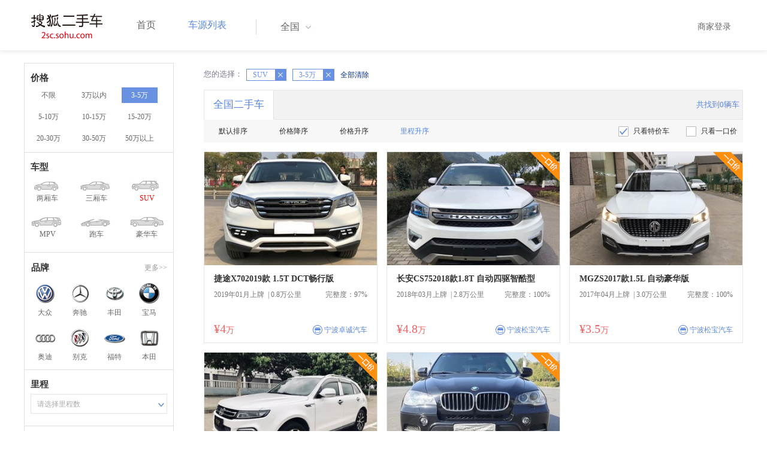

--- FILE ---
content_type: text/html;charset=UTF-8
request_url: http://2sc.sohu.com/buycar/a8b2c0d0e0f0g0h4j0k0m0n2/
body_size: 36781
content:
<!DOCTYPE html PUBLIC "-//W3C//DTD XHTML 1.0 Transitional//EN"
        "http://www.w3.org/TR/xhtml1/DTD/xhtml1-transitional.dtd">
<html lang="zh">
<head>
    <meta http-equiv="Content-Type" content="text/html; charset=UTF-8">
    <meta charset="UTF-8">
    <meta http-equiv="X-UA-Compatible" content="IE=edge">
    <meta name="viewport" content="width=device-width, initial-scale=1">
    <title>【二手车报价|二手车价格】_搜狐二手车,诚信有保障!</title>
    <meta name="keywords" content="二手车价格,二手车报价,搜狐二手车"/>
    <meta name="description" content="搜狐二手车报价频道是中国最具人气和影响力的门户二手车报价网站,为您提供最专业的二手车报价,二手车价格信息。想了解二手车行情,就上搜狐二手车！"/>
    <link rel="shortcut icon" type="image/x-icon" href="/favicon.ico">
    <link rel="stylesheet" type="text/css"
          href="//m3.auto.itc.cn/car/theme/2sc/20150302/style/buycar/buycar-boots201505250947.css"/>
    <link rel="stylesheet" type="text/css"
          href="//m3.auto.itc.cn/car/theme/2sc/20150302/style/buycar/new-list20240104.css">
    <script type="text/javascript" src="//m3.auto.itc.cn/car/theme/2sc/20150302/js/jquery-1.11.2.js"></script>
    <script type="text/javascript">

</script>
</head>
<body class="body">
<!-- 导航栏 -->
<link rel="stylesheet" type="text/css" href="//m3.auto.itc.cn/car/theme/2sc/20150302/style/header170418.css"/>
<style>
    /**add 2015.7.14**/
    html,
    body {
        font-family: 'Microsoft YaHei', Tahoma, Verdana;
    }

    .yy_subwrap .lk2 {
        right: 160px;
    }

    .yy_subwrap {
        margin-top: 40px;
    }

    /**add 2015.7.14**/
</style>
<script>
    var pp = '-1';
    var ccc = '';
    var cityCode = '';
    var referid = '';
</script>

<!-- 导航栏 -->
<div class="navbar-wrapper">
    <div class="container">
        <nav class="navbar navbar-inverse navbar-static-top" role="navigation">
            <div class="container">
                <div class="navbar-header">
                    <h1 class="navbar-brand"><a href="/"><img
                                    src="//m3.auto.itc.cn/car/theme/2sc/20150302/images/logo.png" alt="搜狐二手车"></a></h1>
                </div>
                <div id="navbar">
                    <ul class="nav navbar-nav" role="menu">
                        <li >
                            <a href="/">首页</a>
                        </li>
                        <li class="active">
                            <a href="/buycar/">车源列表</a>
                        </li>
                    </ul>
                    <div class="city">
                        <div id="city-box" class="clearfix">
                            <span id="J_city_show" class="J_city">全国</span><i class="J_city"></i>
                        </div>
                        <div id="city-select-box" class="city-open">
                            <div class="city-wrap clearfix">
                                <div class="area-box" id="areabox">
                                    <div class="hot-city">

                                    </div>
                                    <div class="area-city">

                                    </div>
                                    <div style="display:none;" class="city-box"></div>
                                </div>
                            </div>
                        </div>
                    </div>
                    <div class="userview">
                        <div class="user">
                            <p>&nbsp;&nbsp;

                                <a href="https://2sc.sohu.com/ctb/" target="_blank">商家登录</a></p>
                        </div>

                    </div>
                </div>
            </div>

        </nav>
    </div>
</div>
<!--页面主体部分开始-->
<div id="listContain" class="wrap clearfix">
    <div id="list_wrap" class="wrap clearfix">
        <div class="navContainer">
            <div class="list_nav_contain">
                <div class="list_nav clearfix" style="">
                    <!-- 价格选择开始-->
                    <div class="list_nav_wrap nav_price toggle-nav" click_type="sale-prices">
                        <h1 class="list_nav_title ">
                            <label>价格</label>
                        </h1>

                        <div class="price-sc clearfix lab_block">
                            <a class="price-range "
                               href="/buycar/a8b0c0d0e0f0g0h4j0k0m0n2/" title="不限">不限</a>
                            <a class="price-range "
                               href="/buycar/a8b1c0d0e0f0g0h4j0k0m0n2/" title="3万以内">3万以内</a>
                            <a class="price-range cur"
                               href="/buycar/a8b2c0d0e0f0g0h4j0k0m0n2/" title="3-5万">3-5万</a>
                            <a class="price-range "
                               href="/buycar/a8b3c0d0e0f0g0h4j0k0m0n2/" title="5-10万">5-10万</a>
                            <a class="price-range "
                               href="/buycar/a8b4c0d0e0f0g0h4j0k0m0n2/" title="10-15万">10-15万</a>
                            <a class="price-range "
                               href="/buycar/a8b5c0d0e0f0g0h4j0k0m0n2/" title="15-20万">15-20万</a>
                            <a class="price-range "
                               href="/buycar/a8b8c0d0e0f0g0h4j0k0m0n2/" title="20-30万">20-30万</a>
                            <a class="price-range "
                               href="/buycar/a8b9c0d0e0f0g0h4j0k0m0n2/" title="30-50万">30-50万</a>
                            <a class="price-range "
                               href="/buycar/a8b7c0d0e0f0g0h4j0k0m0n2/" title="50万以上">50万以上</a>
                        </div>
                    </div>
                    <!--价格选择结束-->
                    <!--级别选择开始-->
                    <div class="list_nav_wrap nav_type toggle-nav nav-model" click_type="sale-models">
                        <h1 class="list_nav_title">
                            <label>车型</label>
                        </h1>
                        <style type="text/css">
                            .car-modal-name.cur {
                                color: red;
                            }
                        </style>
                        <ul class="clearfix">
                            <li>
                                <a class="" href="/buycar/a1b2c0d0e0f0g0h4j0k0m0n2/">
                                    <div class="car-modal-img model-threebox"></div>
                                    <span class="car-modal-name ">两厢车</span>
                                </a>
                            </li>
                            <li>
                                <a class="" href="/buycar/a2b2c0d0e0f0g0h4j0k0m0n2/">
                                    <div class="car-modal-img model-doublebox"></div>
                                    <span class="car-modal-name ">三厢车</span>
                                </a>
                            </li>

                            <li>
                                <a class="" href="/buycar/a8b2c0d0e0f0g0h4j0k0m0n2/">
                                    <div class="car-modal-img model-mpv" style=""></div>
                                    <span class="car-modal-name cur">SUV</span>
                                </a>
                            </li>
                            <li>
                                <a class="" href="/buycar/a7b2c0d0e0f0g0h4j0k0m0n2/">
                                    <div class="car-modal-img model-suv"></div>
                                    <span class="car-modal-name ">MPV</span>
                                </a>
                            </li>

                            <li>
                                <a class="" href="/buycar/a13b2c0d0e0f0g0h4j0k0m0n2/">
                                    <div class="car-modal-img model-sportscar"></div>
                                    <span class="car-modal-name ">跑车</span>
                                </a>
                            </li>

                            <li>
                                <a class="" href="/buycar/a6b2c0d0e0f0g0h4j0k0m0n2/">
                                    <div class="car-modal-img model-luxurycar"></div>
                                    <span class="car-modal-name ">豪华车</span>
                                </a>
                            </li>
                        </ul>
                    </div>
                    <!--级别选择结束-->

                    <!--品牌选择开始-->
                    <div class="list_nav_wrap nav_brand" id="brand-select">
                        <h1 class="list_nav_title clearfix">
                            <label>品牌</label>
                            <a id="brand_more_button" class="nav_list_more" href="javascript:void(0);" style="">更多&gt;&gt;</a>
                        </h1>
                        <ul id="brand-recomment" class="clearfix findall" click_type="sale-brands">
                            <li><a href="/brand_197/a8b2c0d0e0f0g0h4j0k0m0n2/"><img width="35px"
                                                           height="35px"
                                                           src="//m3.auto.itc.cn/car/theme/2sc/20150302/images/Volkswagen.png"
                                                           title="大众"/></a>大众
                            </li>
                            <li><a href="/brand_145/a8b2c0d0e0f0g0h4j0k0m0n2/"><img width="35px"
                                                           height="35px"
                                                           src="//m3.auto.itc.cn/car/theme/2sc/20150302/images/Mercedes1.png"
                                                           title="奔驰"/></a>奔驰
                            </li>
                            <li><a href="/brand_199/a8b2c0d0e0f0g0h4j0k0m0n2/"><img width="35px"
                                                           height="35px"
                                                           src="//m3.auto.itc.cn/car/theme/2sc/20150302/images/Toyota.png"
                                                           title="丰田"/></a>丰田
                            </li>
                            <li><a href="/brand_201/a8b2c0d0e0f0g0h4j0k0m0n2/"><img width="35px"
                                                           height="35px"
                                                           src="//m3.auto.itc.cn/car/theme/2sc/20150302/images/bmw.png"
                                                           title="宝马"/></a>宝马
                            </li>
                            <li><a href="/brand_191/a8b2c0d0e0f0g0h4j0k0m0n2/"><img width="35px"
                                                           height="35px"
                                                           src="//m3.auto.itc.cn/car/theme/2sc/20150302/images/Audi.png"
                                                           title="奥迪"/></a>奥迪
                            </li>
                            <li><a href="/brand_170/a8b2c0d0e0f0g0h4j0k0m0n2/"><img width="35px"
                                                           height="35px"
                                                           src="//m3.auto.itc.cn/car/theme/2sc/20150302/images/Buick.png"
                                                           title="别克"/></a>别克
                            </li>
                            <li><a href="/brand_184/a8b2c0d0e0f0g0h4j0k0m0n2/"><img width="35px"
                                                           height="35px"
                                                           src="//m3.auto.itc.cn/car/theme/2sc/20150302/images/Ford.png"
                                                           title="福特"/></a>福特
                            </li>
                            <li><a href="/brand_214/a8b2c0d0e0f0g0h4j0k0m0n2/"><img width="35px"
                                                           height="35px"
                                                           src="//m3.auto.itc.cn/car/theme/2sc/20150302/images/Honda.png"
                                                           title="本田"/></a>本田
                            </li>

                        </ul>

                        <!--品牌选择结束-->
                        <div id="brand_more" class="brand-more-div" style="display:none;">
                            <dl class="brand-list" style="display:list-item;list-style:none;" id="brand_more_list">
                            </dl>
                        </div>
                    </div>

                    <!--车系选择开始-->


                    <!--里程选择开始-->
                    <div class="list_nav_wrap nav_dis toggle-nav">
                        <h1 class="list_nav_title"><label>里程</label></h1>

                        <div class="sc-option" id="mileage_option">
                            <div class="sc-option-hd">
                                <div class="sc-option-content">
                                                请选择里程数
                                </div>
                            </div>
                            <ul style="top: 25px;" class="sc-option-list" id="mileage_option_list">
                                <li>
                                    <a href="/buycar/a8b2c0d0e0f0g0h4j0k0m0n2/"> 不限 </a>
                                </li>
                                <li>
                                    <a href="/buycar/a8b2c1d0e0f0g0h4j0k0m0n2/"> 1万公里以内 </a>
                                </li>
                                <li>
                                    <a href="/buycar/a8b2c2d0e0f0g0h4j0k0m0n2/"> 1-3万公里 </a>
                                </li>
                                <li>
                                    <a href="/buycar/a8b2c3d0e0f0g0h4j0k0m0n2/"> 3-6万公里 </a>
                                </li>
                                <li>
                                    <a href="/buycar/a8b2c4d0e0f0g0h4j0k0m0n2/"> 6-10万公里 </a>
                                </li>
                                <li>
                                    <a href="/buycar/a8b2c5d0e0f0g0h4j0k0m0n2/"> 10万公里以上 </a>
                                </li>
                            </ul>
                        </div>
                    </div>
                    <!--里程选择结束-->

                    <!--车龄选择开始-->
                    <div class="list_nav_wrap nav_dis toggle-nav" click_type="sale-mileages"
                         style="display: block;"
                    >
                        <h1 class="list_nav_title">
                            <label>车龄</label>
                        </h1>

                        <div class="lab_block">
                            <a href="/buycar/a8b2c0d0e0f0g0h4j0k0m0n2/"
                               class="cur">不限</a>
                            <a href="/buycar/a8b2c0d1e0f0g0h4j0k0m0n2/"
                               > 1年以内 </a>
                            <a href="/buycar/a8b2c0d2e0f0g0h4j0k0m0n2/"
                               > 1-3年 </a>
                            <a href="/buycar/a8b2c0d3e0f0g0h4j0k0m0n2/"
                               > 3-5年 </a>
                            <a href="/buycar/a8b2c0d4e0f0g0h4j0k0m0n2/"
                               > 5-8年 </a>
                            <a href="/buycar/a8b2c0d5e0f0g0h4j0k0m0n2/"
                               > 8年以上</a>
                        </div>
                    </div>
                    <!--车龄选择结束-->
                    <!--排量 选择开始-->
                    <div class="list_nav_wrap nav_dis toggle-nav"
                         style="display: none;"
                         style="display: block;"
                    >
                        <h1 class="list_nav_title">
                            <label>排量</label>
                        </h1>

                        <div class="lab_block">
                            <a href="/buycar/a8b2c0d0e0f0g0h4j0k0m0n2/"
                               class="cur"> 不限 </a>
                            <a href="/buycar/a8b2c0d0e1f0g0h4j0k0m0n2/"
                               >1.0以下</a>
                            <a href="/buycar/a8b2c0d0e2f0g0h4j0k0m0n2/"
                               >1.0-1.6L</a>
                            <a href="/buycar/a8b2c0d0e3f0g0h4j0k0m0n2/"
                               >1.6-2.0L</a>
                            <a href="/buycar/a8b2c0d0e4f0g0h4j0k0m0n2/"
                               >2.0-2.6L</a>
                            <a href="/buycar/a8b2c0d0e5f0g0h4j0k0m0n2/"
                               >2.6L以上</a></div>
                    </div>
                    <!--排量选择结束-->
                    <!-- 选择开始-->
                    <div class="list_nav_wrap nav_dis toggle-nav"
                         style="display: none;"
                         style="display: block;"
                    >
                        <h1 class="list_nav_title">
                            <label>变速箱</label>
                        </h1>

                        <div class="lab_block">
                            <a href="/buycar/a8b2c0d0e0f0g0h4j0k0m0n2/"
                               class="cur"> 不限 </a>
                            <a href="/buycar/a8b2c0d0e0f1g0h4j0k0m0n2/"
                               >自动</a>
                            <a href="/buycar/a8b2c0d0e0f2g0h4j0k0m0n2/"
                               >手动</a>
                        </div>
                    </div>
                    <!--选择结束-->
                    <a href="javascript:void(0)" class="nav_close">高级筛选</a>
                </div>
            </div>
        </div>

        <!--车源显示主体部分开始-->
        <div class="list_main" click_type="sale-list">

            <!--已选择关键词开始-->
            <div class="car-nav select-center-filter" style="border:0px;background-color:white; margin-top:10px;">
                <dl class="item-filter filter-selected">
                    <dt class="filter-name" style="font-weight:normal;color:#7b7b8f;font-size:13px;">
                        您的选择：&nbsp;&nbsp;
                    </dt>
                    <dd class="filter-items">
                        <div>
                            <!-- 选择条件展示开始-->
                            <span id="searchSelected">
                              <!--地区城市选择-->
                              <!--品牌、车型选择-->
                                <!--车型选择-->
                                    <span class="link-remove">
                                            SUV
                                        <a href="/buycar/a0b2c0d0e0f0g0h4j0k0m0n2/"><i
                                                    class="remove">X</i></a></span>


                                <!-- 价格选择 -->
                                    <span class="link-remove">
                                        3-5万
                                        <a href="/buycar/a8b0c0d0e0f0g0h4j0k0m0n2/"><i
                                                    class="remove">X</i></a></span>

                                <!--使用年限选择-->

                                <!--里程选择-->
                                <!--排量选择-->

                                <!--变速箱选择-->

              </span> <a href="/buycar/"><span>全部清除</span></a>
                            <!-- 选择条件展示结束-->
                        </div>
                    </dd>
                </dl>
            </div>
            <!--已选择关键词结束-->

            <div class="car-nav box">
                <div class="hd">
                    <a class="menuOn" href="/buycar/">全国二手车</a>
                    <div class="totalCarsNum">
                        <span>共找到0辆车</span>
                    </div>
                </div>

                <div class="sort-filter-div">
                    <div class="r">
                        <a class="ceked" href="/buycar/a8b2c0d0e0f0g0h4j0k0m0n0/">
                            只看特价车</a>
                        <a href="/buycar/a8b2c0d0e0f0g0h4j0k0m0n1/">
                            只看一口价</a>
                    </div>
                    <a class="sort-filter" href="/buycar/a8b2c0d0e0f0g0h0j0k0m0n2/"> <span
                                class="soft-filter-title ">默认排序</span> </a>
                    <a class="sort-filter" href="/buycar/a8b2c0d0e0f0g0h1j0k0m0n2/"> <span
                                class="soft-filter-title ">价格降序</span> </a>
                    <a class="sort-filter" href="/buycar/a8b2c0d0e0f0g0h2j0k0m0n2/"> <span
                                class="soft-filter-title ">价格升序</span> </a>
                    <a class="sort-filter" href="/buycar/a8b2c0d0e0f0g0h4j0k0m0n2/"> <span
                                class="soft-filter-title current">里程升序</span> </a>
                </div>

                <div class="card-box clearfix car-wrap ">
                    <div class="carShow">
                        <!--list main begin-->
                                <div class="carsItem carItem">
                                    <a class="carImg" target="_blank" href="/buycar/carinfo_sohu_6531838.shtml">
                                        <img width="325px" height="215px" title="捷途X702019款 1.5T DCT畅行版"
                                             src="//590233ee4fbb3.cdn.sohucs.com/auto/1-auto440765310152104301589011739980_z320x210"
                                             style="display: inline;">
                                    </a>
                                    <a class="car-link" target="_blank" href="/buycar/carinfo_sohu_6531838.shtml">
                                        捷途X702019款 1.5T DCT畅行版
                                    </a>

                                    <div class="car-info">
                                        <p><span class="r">完整度：97%</span>
                                            2019年01月上牌
                                            &nbsp;|&nbsp;0.8万公里
                                        </p>
                                    </div>

                                    <div class="Carprice">
                                        <span class="rmb-symbol"><em>&yen;4</em>万</span>
                                        <span class="car-info-dealer">

                            <span class="info-item-type">商</span> 宁波卓诚汽车

                </span>
                                    </div>

                                </div>
                                <div class="carsItem carItem">
                                        <span class="price_one">一口价</span>
                                    <a class="carImg" target="_blank" href="/buycar/carinfo_sohu_6582688.shtml">
                                        <img width="325px" height="215px" title="长安CS752018款1.8T 自动四驱智酷型"
                                             src="//590233ee4fbb3.cdn.sohucs.com/auto/1-auto8756715-1430591991594871997057_z320x210"
                                             style="display: inline;">
                                    </a>
                                    <a class="car-link" target="_blank" href="/buycar/carinfo_sohu_6582688.shtml">
                                        长安CS752018款1.8T 自动四驱智酷型
                                    </a>

                                    <div class="car-info">
                                        <p><span class="r">完整度：100%</span>
                                            2018年03月上牌
                                            &nbsp;|&nbsp;2.8万公里
                                        </p>
                                    </div>

                                    <div class="Carprice">
                                        <span class="rmb-symbol"><em>&yen;4.8</em>万</span>
                                        <span class="car-info-dealer">

                            <span class="info-item-type">商</span> 宁波松宝汽车

                </span>
                                    </div>

                                </div>
                                <div class="carsItem carItem">
                                        <span class="price_one">一口价</span>
                                    <a class="carImg" target="_blank" href="/buycar/carinfo_sohu_6582682.shtml">
                                        <img width="325px" height="215px" title="MGZS2017款1.5L 自动豪华版"
                                             src="//590233ee4fbb3.cdn.sohucs.com/auto/1-auto61277987617776971594871366449_z320x210"
                                             style="display: inline;">
                                    </a>
                                    <a class="car-link" target="_blank" href="/buycar/carinfo_sohu_6582682.shtml">
                                        MGZS2017款1.5L 自动豪华版
                                    </a>

                                    <div class="car-info">
                                        <p><span class="r">完整度：100%</span>
                                            2017年04月上牌
                                            &nbsp;|&nbsp;3.0万公里
                                        </p>
                                    </div>

                                    <div class="Carprice">
                                        <span class="rmb-symbol"><em>&yen;3.5</em>万</span>
                                        <span class="car-info-dealer">

                            <span class="info-item-type">商</span> 宁波松宝汽车

                </span>
                                    </div>

                                </div>
                                <div class="carsItem carItem">
                                        <span class="price_one">一口价</span>
                                    <a class="carImg" target="_blank" href="/buycar/carinfo_sohu_6582689.shtml">
                                        <img width="325px" height="215px" title="众泰T6002016款2.0T 自动旗舰型"
                                             src="//590233ee4fbb3.cdn.sohucs.com/auto/1-auto6279005-14525752351594872059533_z320x210"
                                             style="display: inline;">
                                    </a>
                                    <a class="car-link" target="_blank" href="/buycar/carinfo_sohu_6582689.shtml">
                                        众泰T6002016款2.0T 自动旗舰型
                                    </a>

                                    <div class="car-info">
                                        <p><span class="r">完整度：97%</span>
                                            2016年04月上牌
                                            &nbsp;|&nbsp;4.0万公里
                                        </p>
                                    </div>

                                    <div class="Carprice">
                                        <span class="rmb-symbol"><em>&yen;3.58</em>万</span>
                                        <span class="car-info-dealer">

                            <span class="info-item-type">商</span> 宁波松宝汽车

                </span>
                                    </div>

                                </div>
                                <div class="carsItem carItem">
                                        <span class="price_one">一口价</span>
                                    <a class="carImg" target="_blank" href="/buycar/carinfo_sohu_6582629.shtml">
                                        <img width="325px" height="215px" title="宝马X52006款3.0i"
                                             src="//590233ee4fbb3.cdn.sohucs.com/auto/1-auto9547236-19484649311594868515210_z320x210"
                                             style="display: inline;">
                                    </a>
                                    <a class="car-link" target="_blank" href="/buycar/carinfo_sohu_6582629.shtml">
                                        宝马X52006款3.0i
                                    </a>

                                    <div class="car-info">
                                        <p><span class="r">完整度：100%</span>
                                            2006年03月上牌
                                            &nbsp;|&nbsp;13.0万公里
                                        </p>
                                    </div>

                                    <div class="Carprice">
                                        <span class="rmb-symbol"><em>&yen;4</em>万</span>
                                        <span class="car-info-dealer">

                            <span class="info-item-type">商</span> 宁波松宝汽车

                </span>
                                    </div>

                                </div>

                        <!--list main end-->
                    </div>

                    <!--分页开始-->
                    <div class="list-pager" style="clear:both;">
                            <div class="nodatetip"><p>抱歉根据您的搜索条件没有搜索到车源，您可以放宽您的条件重新搜索。</div>
                    </div>
                </div>
            </div>
        </div>
    </div>

<link rel="stylesheet" type="text/css" href="//m3.auto.itc.cn/car/theme/2sc/20150302/style/foot.css"/>
<div class="footer">


    <div class="container">
        <div class="linktitle"><span>友情链接</span></div>

        <div class="links">
            <ul class="link">
                <li><a href="http://auto.sohu.com/" target=_blank>搜狐汽车</a></li>
                <li><a href="http://www.niuche.com/" target="_blank">牛车网</a></li>
                <li><a href="http://www.vin114.net/" target=_blank>力洋VIN识别</a></li>
                <li><a href="http://www.jxedt.com/" target="_blank">驾校一点通</a></li>

            </ul>
            <ul class="link">
                <li><a href="http://www.qc188.com/" target=_blank>汽车江湖网</a></li>
                <li><a href="http://www.zyue.com/" target=_blank>众悦学车网</a></li>
                <li><a href="http://www.auto18.com/" target=_blank>中国汽车交易网</a></li>
                <li><a href="http://beijing.liebiao.com/ershouche/" target="_blank">列表网</a></li>
            </ul>
            <ul class="link">

                <li><a href="http://www.gaibar.com/" target="_blank">改吧汽车改装网</a></li>
                <li><a href="http://www.carjob.com.cn/" target=_blank>汽车人才网</a></li>
                <li><a href="http://www.ddc.net.cn/" target=_blank>电动汽车</a></li>
                <li><a href="http://www.cnpickups.com/" target=_blank>皮卡网</a></li>

            </ul>
            <ul class="link">
                <li><a href="http://www.kuparts.com/" target="_blank">酷配网</a></li>
                <li><a href="http://www.ocar.tv/" target="_blank">改装网</a></li>
                <li><a href="http://www.ln2car.com/" target=_blank>辽宁二手车网</a></li>
                <li><a href="http://auto.poco.cn/" target=_blank>POCO汽车网</a></li>
            </ul>
            <ul class="link">

                <li><a href="http://www.che300.com/" target="_blank">车300</a></li>
                <li><a href="http://www.16888.com/" target=_blank>车主之家</a></li>
                <li><a href="http://www.12365auto.com/" target=_blank>车质网</a></li>
                <li><a href="http://www.evtimes.cn/" target=_blank>电动车时代网</a></li>

            </ul>
            <ul class="link">

                <li><a href="http://2sc.sohu.com/sell/" target="_blank">我要卖车</a></li>
                <li><a href="http://www.chexun.com/" target=_blank>车讯网</a></li>
                <li><a href="http://www.chevip.com/" target=_blank>车唯网</a></li>
                <li><a href="http://www.zuzuche.com/" target=_blank>租车</a></li>

            </ul>
            <ul class="link">
                <li><a href="http://www.jingzhengu.com/" target="_blank">精真估</a></li>
                <li><a href="http://www.weizhang.cn/" target=_blank>驾驶证扣分查询</a></li>
                <li><a href="http://www.mycar168.com/" target=_blank>汽车大世界</a></li>


            </ul>
        </div>

    </div>



</div>
<div class="footer">
    <div class="container"><hr style="border-top: 1px solid #646464; width: 1200px;">

        <div class="foot-wrapper">

                <div class="relation"><span>合作伙伴</span></div>
                <a href="http://www.cada.cn/" target="_blank"><img src="//m3.auto.itc.cn/car/theme/2sc/20150302/images/xiehui_logo.png" alt="中国汽车流通协会"></a>
                <a href="http://xing.cada.cn/" target="_blank"><img src="http://i0.itc.cn/20180111/36fe_ae87bb0a_d32e_1be0_f2fd_5acb77bacc6b_1.jpg" alt="行认证"></a>
                <a href="http://www.cadcc.com.cn/" target="_blank"><img src="http://i0.itc.cn/20180110/36fe_dff4cf38_ad51_9d10_1544_85f3db4adb17_1.jpg" alt="全国工商联"></a>
        </div>


    </div>
</div>

<div id="footer">
    <hr style="border-top: 1px solid #646464; width: 1200px; margin-top: 0px;">
    <div class="usedCar-footer">
        <a href="//pinyin.sogou.com/" target="_blank" rel="nofollow">搜狗输入法</a>
        - <a href="//pay.sohu.com/" target="_blank" rel="nofollow">支付中心</a>
        - <a href="//hr.sohu.com" target="_blank" rel="nofollow">搜狐招聘</a>
        - <a href="//ad.sohu.com/" target="_blank" rel="nofollow">广告服务</a>
        - <a href="//corp.sohu.com/s2006/contactus/" target="_blank" rel="nofollow">联系方式</a>
        - <a href="//m.sohu.com/xchannel/TURBd01EQXdNekky" target="_blank" rel="nofollow">保护隐私权</a>
        - <a href="//investors.sohu.com/" target="_blank" rel="nofollow">About SOHU</a>
        - <a href="//corp.sohu.com/indexcn.shtml" target="_blank" rel="nofollow">公司介绍</a>
        <br>Copyright <span class="fontArial">©</span>
        <script>
            document.write((new Date()).getFullYear())
        </script> Sohu.com Inc. All Rights Reserved. 搜狐公司
        <span class="unline"><a href="http://corp.sohu.com/s2007/copyright/" target="_blank" rel="nofollow">版权所有</a></span>
        <br>搜狐不良信息举报邮箱：<a href="mailto:jubao@contact.sohu.com">jubaosohu@sohu-inc.com</a>
    </div>
</div>
<div style="display:none;">
    <script type="text/javascript">
        function logout(){
            document.location.href="//passport.sohu.com/sso/logout_js.jsp?s="+(new Date()).getTime() + "&ru="+document.location.href;
        }
    </script>
    <script src="//js.sohu.com/pv.js"></script>
</div>
    <script>
        var _provinceId = '';
        var _cprovince = '';
        var _ccity = '';
        var _ccityEN = '';
        var type = '8';
        var _brandId = '';
        var _modelId = '';
        var mileage = '0';
        var price = '2';
        var pailiang = '0';
        var foldIndex = 4;
        var purl_province = "";
        var purl_city = "";
        var _provinceUrl = "";
        var _cityUrl = "/buycar/";
    </script>
    <script type="text/javascript" src="//m3.auto.itc.cn/car/theme/2sc/wap2015/js/pro_city1228_2.js"></script>
    <script type="text/javascript" src="//m3.auto.itc.cn/car/theme/2sc/20150302/js/jquery-ui.min.js"></script>
    <script type="text/javascript" src="//s.auto.itc.cn/pc-db/static/js/auto170117.js"></script>
    <script type="text/javascript" src="//s.auto.itc.cn/pc-db/static/js/base_new_v2.js"></script>
    <script type="text/javascript"
            src="//s.auto.itc.cn/pc-db/static/js/buycar/buy_car_v2.js"></script>
</body>

</html>


--- FILE ---
content_type: application/x-javascript
request_url: http://s.auto.itc.cn/pc-db/static/js/buycar/buy_car_v2.js
body_size: 6305
content:

var BUYCAR = {
    //关闭问题区域
    "close_questdiv":function (){
        $("#question_div").slideUp(500);
        $("#hotSelect").show();
        return;
    },

    //提交问题区域
    "submit_questdiv":function (){
        var quest_1 = $("#quest_1").val();
        var quest_2 = $("#quest_2").val();
        var quest_3 = $("#quest_3").val();
        var quest_4 = $("#quest_4").val();
        var link = cityLink+"/auto2-q"+quest_1+quest_2+quest_3+quest_4+"/";
        window.location.href=link;
        return;
    },

    //展示品牌下拉区域 修改 2015.5.20
    "open_brandmore":function (){
        $("#brand_more").show();
        $("#model-select").hide();
        $("#brand-select").addClass("showcur");
    },
    //隐藏品牌下拉区域 修改 2015.5.20
    "close_brandmore":function (){
        $("#brand_more").hide();
        $("#model-select").show();
        $("#brand-select").removeClass("showcur");
    },

    //展示下拉框
    "display_option_select":function (id){
        var ids = "#"+id;
        $(ids).toggle();
    }



}
//左侧 导航收缩 add 2015.5.20
//$("#list_wrap .list_nav_wrap:gt(4)").hide();
$(".nav_close").click(function(){
    var otxt = $(this).text();
    if(otxt == '收起'){
        $(this).text("高级筛选");
        $("#list_wrap .list_nav_wrap:gt("+foldIndex+")").hide();
    }else{
        $(this).text("收起");
        $("#list_wrap .list_nav_wrap:gt("+foldIndex+")").show();
    }
});
//左侧 导航收缩 add 2015.5.20


//车系下拉框显示
$("#model_option").click(function (){
    BUYCAR.display_option_select("model_option_list");
});

//里程下拉框显示
$("#mileage_option").click(function (){
    BUYCAR.display_option_select("mileage_option_list");
});

//控制车系下拉框显示
$("#usedyear_option").click(function (){
    BUYCAR.display_option_select("usedyear_option_list");
});




//品牌更多展示
$("#brand_more_button").click(function(){
    let brandDom=$('#brand_more_list');
    if(!brandDom.children().length>0){
        addbrandDom(brandDom);
    }
    var flag = $("#brand_more").css("display");
    if(flag == 'block'){
        BUYCAR.close_brandmore();
    }else{
        BUYCAR.open_brandmore();
    }
});


$("#quest_div_submit").click(function (){
    BUYCAR.submit_questdiv();
});

$("#quest_div_cancel").click(function (){
    BUYCAR.close_questdiv();
});


//$("#question_title").mousedown(function (){
//展示问答题区域
//$("#question_div").slideDown(500);
//});


//当问题区域点击时，展示或隐藏问题区域
$("#question_title").mousedown(function (){
    $(this).toggleClass("ico");
    //展示问答题区域
    $("#question_div").slideToggle(500);
    $("#hotSelect").toggle();
});


//当点击页面其他部分时，关闭弹出层显示
$(document).click(function(e){
    var s = e.target.parentNode.parentNode.id;
    if(s != 'mileage_option'){
        $("#mileage_option_list").hide();
    }
    if(s != 'usedyear_option'){
        $("#usedyear_option_list").hide();
    }
    if(s != 'model_option'){
        $("#model_option_list").hide();
    }

    if(s != 'brand-select'){
        BUYCAR.close_brandmore();
    }
});


//设置热门车型
/**
 $(function(){
    var url = "/sccar/getHotModelList2.action";
    $.ajax({url:url, type:"get", success:function (json) {
      $("#hostModelSelected").html(json);
    }})
  });
 **/
//获取热门车型
/**
 if(_modelId){
    var compModelUrl = "/inc/inc/new/compModel/compModel_"+_modelId+".js";
    $.ajax({url:compModelUrl, type:"get", success:function (json) {
        if (json != null && json != ""){
            var data = "";
            if (typeof(compModel) != 'undefined') {
                data = compModel.data;
            }
            //取车型数据
            var url = "/interface/common/gethotmodellist/?province="+_cprovinceEN+"&city="+_ccityEN+"&model="+modelEN+"&brand="+brandEN+"&nation="+nation+"&type="+type+"&models="+data;
            $.ajax({url:url, type:"get", success:function (json) {
                $("#hostModelSelected").html(json);
            }});
        }
    },error: function (msg) {

    }});
}else{
    $(function(){
        var url = "/interface/common/gethotmodellist/?province="+_cprovinceEN+"&city="+_ccityEN+"&model="+modelEN+"&brand="+brandEN+"&nation="+nation+"&type="+type;
        $.ajax({url:url, type:"post", success:function (json) {
           $("#hostModelSelected").html(json);
        }});
    });
}
 */

//自定义价格
$("#custom-price-button").click(function (){
    var minPrice = trim($("#min_price_filter").val());
    var maxPrice = trim($("#max_price_filter").val());
    if(minPrice == '' && maxPrice == ''){
        alert("请输入自定义价格区间")
        return;
    }
    if(minPrice == ''){
        minPrice = 0;
    }
    if(maxPrice == ''){
        maxPrice = 0;
    }

    if(!$.isNumeric(minPrice) || minPrice < 0){
        minPrice = 0;
    }
    if(!$.isNumeric(maxPrice) || maxPrice < 0){
        maxPrice = 0;
    }

    if(minPrice > maxPrice && maxPrice != 0){
        var t = maxPrice;
        maxPrice = minPrice;
        minPrice = t;
    }
    var mprice = minPrice+"_"+maxPrice;
    if(minPrice == maxPrice && minPrice == 0){
        mprice = 0;
    }
    var link = $("#custom-price-val").val();
    window.location.href=link.replace('-1', mprice );
})


//自定义车龄
$("#custom-usedYear-button").click(function (){
    var minusedYear = trim($("#min_usedYear_filter").val());
    var maxusedYear = trim($("#max_usedYear_filter").val());
    if(minusedYear == '' && maxusedYear == ''){
        alert("请输入自定义车龄区间")
        return;
    }
    if(minusedYear == ''){
        minusedYear = 0;
    }
    if(maxusedYear == ''){
        maxusedYear = 0;
    }

    if(!$.isNumeric(minusedYear) || minusedYear < 0){
        minusedYear = 0;
    }
    if(!$.isNumeric(maxusedYear) || maxusedYear < 0){
        maxusedYear = 0;
    }

    if(minusedYear > maxusedYear && maxusedYear != 0){
        var t = maxusedYear;
        maxusedYear = minusedYear;
        maxusedYear = t;
    }
    var musedYear = minusedYear+"_"+maxusedYear;
    if(minusedYear == maxusedYear && minusedYear == 0){
        musedYear = 0;
    }
    var link = $("#custom-usedYear-val").val();
    window.location.href=link.replace('-1', musedYear );
})

function trim(str){
    return str.replace(/(^\s*)|(\s*$)/g, "");
}


//添加收藏
function addToFavorite(title, url) {
    var msg = "您的浏览器不支持自动收藏，请使用快捷键Ctrl+D";
    if (!title)
    {
        title = document.title;
    }
    if (!url)
    {
        url = window.location;
    }
    try{
        window.sidebar.addPanel(title, url,"");
    }catch(e){
        try{
            var ua = navigator.userAgent.toLowerCase();
            if (ua.indexOf("360se") > -1){
                alert(msg);
            }else{
                window.external.AddFavorite( url, title);
            }
        }catch(e){
            alert(msg);
        }
    }
}


//猜你喜欢

function getCookie(name)//取cookies函数
{
    var arr = document.cookie.match(new RegExp("(^| )" + name + "=([^;]*)(;|$)"));
    if (arr != null)
        return unescape(arr[2]);
    return null;
}

function setcookie(name,value){
    var Days = 30;
    var exp  = new Date();
    exp.setTime(exp.getTime() + Days*24*60*60*1000);
    document.cookie = name + "="+ escape (value) + ";expires=" + exp.toGMTString();
}

//2017.2.14浏览车源改为推荐车源 displayCookie();
//设置浏览车源
/*function displayCookie(){
    var cookieCar = getCookie("cookieCar");
    if(cookieCar){
        var cookieCarJson = eval("("+cookieCar+")");
        var lookedCarHtml = "";
        var jsonCar = "";
        if(cookieCarJson.length > 0){
            for(var i = 0;i<cookieCarJson.length;i++){
                jsonCar = cookieCarJson[i];
                if(jsonCar){
                    lookedCarHtml += '<div id="" class="carsItem carItem">';
                    lookedCarHtml += '<a href="'+jsonCar.url+'" target="_blank" class="carImg">';
                    lookedCarHtml += '<img  src="'+jsonCar.picUrl+'_z320x210" alt="'+ jsonCar.name +'" height="153px" width="228px"/></a>';
                    lookedCarHtml += '<a href="'+jsonCar.url+'" target="_blank" class="car-link">'+ jsonCar.name +'</a>';
                    lookedCarHtml += '<span class="like-price">￥'+jsonCar.price+'万</span>';
                    lookedCarHtml += '</div>';
                }
            }
            document.getElementById("guessCars").innerHTML = lookedCarHtml;
            $("#lookedCarDiv").show();
        }
    }
}*/
//2017.2.15 add 推荐车源
//recomFn();
function recomFn(){
    var url='//2sc.sohu.com/api/dbweb/newSearchCarList/?districtId='+_provinceId+'&startIndex=0&limit=6&onlyOnSale=true';
    $.ajax({
        url :url,
        type :"get",
        dataType : "jsonp",
        jsonp: "callback",
        success : function(data){
            var jsonCar=data.Item,CarHtml='';
            var l=jsonCar.length;
            for(var i=0;i<l;i++){
                CarHtml += '<div id="" class="carsItem carItem">';
                CarHtml += '<a href="'+jsonCar[i].carLink+'" target="_blank" class="carImg">';
                CarHtml += '<img  src="'+jsonCar[i].picUrl+'_z320x210" alt="'+ jsonCar[i].title +'" height="153px" width="228px"/></a>';
                CarHtml += '<a href="'+jsonCar[i].carLink+'" target="_blank" class="car-link">'+ jsonCar[i].title +'</a>';
                CarHtml += '<p class="car-info">'+jsonCar[i].first_license_date+'上牌&nbsp;|&nbsp;'+jsonCar[i].mileageDesc+'</p>';
                CarHtml += '<span class="like-price">￥'+jsonCar[i].price+'万</span>';
                CarHtml += '</div>';
            }
            $("#guessCars").html(CarHtml);
        }
    });

}

function subString(str, len, hasDot) {
    var newLength = 0;
    var newStr = "";
    var chineseRegex = /[^\x00-\xff]/g;
    var singleChar = "";
    var strLength = str.replace(chineseRegex,"**").length;
    for(var i = 0;i < strLength;i++)
    {
        singleChar = str.charAt(i).toString();
        if(singleChar.match(chineseRegex) != null)
        {
            newLength += 2;
        }
        else
        {
            newLength++;
        }
        if(newLength > len)
        {
            break;
        }
        newStr += singleChar;
    }

    if(hasDot && strLength > len)
    {
        newStr += "...";
    }
    return newStr;
}

try{ SA.job.run(); }catch(e){}
//  add  2015.5.25  侧栏的浮层
window.onscroll=function(){
    changeHeight();
};
function changeHeight(){
    var t = document.documentElement.scrollTop || document.body.scrollTop;
    if(t>400){
        $(".sidbox").show();
    }else{ $(".sidbox").hide();}
}
$(".sidkf").mouseover(function(){
    $(".sid_fc").show();
}).mouseout(function(){
    $(".sid_fc").hide();
})
$(".gotop").click(function(){
    $('html,body').animate({ scrollTop:0}, 200);
})

/***地区选择 start***/

SA.register("ui.menuSelect",function(a,$){

    var els=[],group=[];

    var Menu=function( el, groupName, groupIndex, dropHeight ){
        var $el=typeof el=='string' ? $(el) : el
            , $menuList=$el.find('.menu-list') ;
        var self=this;
        if( !$el.length ) return;

        self.dropHeight= dropHeight || parseInt( $menuList.css('height') ) || 240;


        if( typeof groupName=='string' && typeof groupIndex=='number' ){
            typeof group[groupName]=='undefined'&&( group[groupName]=[] );
            group[groupName][groupIndex]=this;
            this.groupName=groupName;
            this.groupIndex=groupIndex;
            this.isSingle=false;
        }else{
            this.isSingle=true;
        }
        this.$el=$el;
        this.isActive=false;
        this.isActiveTime=null;

        els.push( this );

        $menuList.find('ul:first').delegate(".option","click",function(event){
            var option=$(this);
            var name=option.find('span.item-text').text();
            var value=option.attr("value");
            if(value=="") return;

            option.closest('ul').find('li').removeClass('current');
            option.parent().addClass('current')

            $el.children(".menu-name").html(name).attr("value",value);
            $el.trigger("change",[{name:name,value:value,$el:option}]);
        });
        // $menuList.click(function(e){
        // return $(e.target).closest('.option', this).length==1;
        // });
        $el.click(function(e){
            self.isActive=true;
            self.isActiveTime&&clearTimeout(self.isActiveTime);
            self.isActiveTime=setTimeout(function(){ self.isActive=false; },50);
            // clearMenu(this);
            if( $el.hasClass('disabled') && self.groupName ){
                runBlink( self, false );
                return;
            };
            var isShow= !$el.hasClass('ui-select-active');
            $el.toggleClass('ui-select-active');

            if( isShow ){
                $menuList.css({height:'auto'});
                $menuList.scrollHeight > self.dropHeight && $menuList.css('height', self.dropHeight );
            }
        });
        $el.bind('ui.menu.checkvalue',function(){
            runBlink( self, true );
        });
    }

    function clearMenu(){
        for(var i=0,j=els.length;i<j;i++){
            !els[i].isActive && els[i].$el.removeClass('ui-select-active');
        }
    }

    function runBlink( obj, checkAll ){
        if( obj.isSingle ){      // 检查单个menu
            obj.$el.hasClass('novalue') && new a.ui.blink( obj.$el );
        }else{
            var g=obj.groupName && group[obj.groupName]
                , groupIndex=obj.groupIndex;
            for(var i=0,j=g.length; i<j; i++){
                if( (checkAll||i<groupIndex) &&g[i].$el.hasClass('novalue')){
                    new a.ui.blink( g[i].$el );
                }
            }
        }
    }

    $(document).bind('click.menu',function(){clearMenu();});

    return Menu;
});

SA.register('app.area3',function(a,$){
    var useIndex=0;
    var Area=function(option){
        var _default={
            provinceSelect:'#province',
            citySelect:'#city',
            onProvinceChange:function(){},
            onCityChange:function(){},
            pename:'',
            cename:'',
            provinceText:'选择地区',
            cityText:'选择城市',
            linkProvinceTpl:'',
            linkCityTpl:'',
            areas:window.cityProvince.letter
        };
        var o=$.extend({},_default,option);

        var $province=$(o.provinceSelect),
            $city=$(o.citySelect),
            onProvinceChange=o.onProvinceChange,
            onCityChange=o.onCityChange,
            pename=o.pename,
            cename=o.cename,
            pTxt=o.provinceText,
            areas=o.areas,
            cTxt=o.cityText;

        var $pTxt=$province.find('div.sc-option-content');
        var $pMenu=$province.children('div.sc-option-list');
        var $pMenuList=$pMenu.children('ul');

        var $cTxt=$city.find('div.sc-option-content');
        var $cMenu=$city.children('div.sc-option-list');
        var $cMenuList=$cMenu.children("ul");
        var cityDataIndex=0;
        function showProvince(ename){
            var txt=pTxt;
            var chip=[''],linkTpl=o.linkProvinceTpl;
            for (var i=areas.length-1,j=0; j<i; j++)
            {
              for(var key in areas[j]){
                let plist=areas[j][key];
                plist.forEach(item => {
                    if( ename==item.i ){
                        txt=item.n;
                      //  cityDataIndex=j;
                    }
                    chip.push('<li><a data-name="'+item.en+'" data-id="'+item.i+'" data-index="'+j+'" href="/buycar/?citycode='+item.i+'">&nbsp;&nbsp;'+item.n+'</a></li>');
        
                });
         
              }

                /*
                
                var nt=areas[j][1].split(',');
                if( ename==nt[0] ){
                    txt=areas[j][0];
                    cityDataIndex=j;
                }
              
                link=linkTpl ? linkTpl.replace('{p}',nt[0]) : 'javascript:void(0)';
                chip.push('<li><a data-name="'+nt[0]+'" data-id="'+nt[1]+'" data-index="'+j+'" href="'+link+'">&nbsp;&nbsp;'+areas[j][0]+'</a></li>');
            */
            }
            chip[0]='<li><a data-id="-1" data-index="-1" href="'+o.linkProvinceDefault+'">&nbsp;&nbsp;'+pTxt+'</a></li>';
            $pMenuList.html( chip.join("\r\n") );
            $pTxt.text( $.trim( txt.replace('&nbsp;','') ) );

            ename && $province.removeClass('novalue');
            ename && $city.removeClass('disabled');
        }

        function showCity(pid,ename){
            var txt=cTxt;
            var chip=[''],linkTpl=o.linkCityTpl;
            for (var i=areas.length-1,j=0; j<i; j++) {
              for(var key in areas[j]){
                let plist=areas[j][key];
                plist.forEach(item => {
                    if(item.i==pid){
                        let clist=item.c;
                        clist.forEach(c=>{
                            if(c.i==ename){
                                txt=c.n;
                            }
                            chip.push('<li><a data-name="'+c.m+'" data-id="'+c.i+'" href="/buycar/?citycode='+c.i+'">&nbsp;&nbsp;'+c.n+'</a></li>');
      
                        })
                    }
                });
         
              }
            }
            /*
            for (var i=areas[index]?areas[index].length:0,j=2; j<i; j+=2)
            {
                var nt=areas[index][j+1].split(',');
                if( ename==nt[0] )
                    txt=areas[index][j];
                link=linkTpl ? linkTpl.replace('{p}',nt[0]) : 'javascript:void(0)';
                chip.push('<li><a data-name="'+nt[0]+'" data-id="'+nt[1]+'" href="'+link+'">&nbsp;&nbsp;'+areas[index][j]+'</a></li>');
            }
            */
            chip[0]='<li><a data-id="-1" data-index="-1" href="'+o.linkCityDefault+'">&nbsp;&nbsp;'+cTxt+'</a></li>';
            $cMenuList.html( chip.join("\r\n") );
            chip.length==1 ? $city.hide() : $city.show();
            $cTxt.text( $.trim( txt ) );

            ename && $province.removeClass('novalue');
        }

        $province.bind('change.area',function(e,val,index,obj,$el){
            showCity(index);
            onProvinceChange(Number(val),obj,$el.attr('data-name'),$el);
        });

        $city.bind('change.area',function(e,val,index,obj,$el){
            onCityChange(Number(val),obj,$el.attr('data-name'),$el);
        });

        var groupName='areaSelect'+useIndex;

        new a.ui.menuSelect( $province, groupName, 0 );
        new a.ui.menuSelect( $city, groupName, 1 );

        useIndex++;

        showProvince( pename );

        if( pename!='' )
            showCity(pename,cename);
    }
    return Area;
});


new SA.app.area3({
    pename:_provinceId,
    cename:_ccityEN,
    linkProvinceTpl:purl_province,
    linkCityTpl:purl_city,
    linkProvinceDefault:_provinceUrl,
    linkCityDefault:_cityUrl,
    onProvinceChange:function(val,obj,ename,el){
        window.location.href=$(el).attr('href');
    },
    onCityChange:function(val,obj,ename,el){
        window.location.href=$(el).attr('href');
    }
});

/***地区选择 end***/

/*****add 品牌**/
function addbrandDom(dom){
    /***add 买车页 车系、车型* s***/
    let letterHtml='';
    if(window.brandMods){
        window.brandMods.forEach((item,index) => {
            letterHtml += '<dd>';
            letterHtml += '<i class="item-index">'+item.first_letter+'</i>';
            let blist=item.brands;
            blist.forEach((b,i)=>{
                let citycode=window._ccity;
                if(citycode && citycode.length>0){
                   letterHtml += `<a target="_blank" class="option"  href="/brand_${b.id}?citycode=${citycode}"><span class="item-text">${b.name_zh}</span></a>`;
                }else{
                    letterHtml += `<a target="_blank" class="option"  href="/brand_${b.id}"><span class="item-text">${b.name_zh}</span></a>`;
                }
            } )
            letterHtml += '</dd>';
    
            
        });
        dom.html(letterHtml);
    }

    /***add 买车页 车系、车型* e***/
    
}
/*****add 车型**/
let modelDom=$('#model_option_list');
if(modelDom && modelDom.length>0){
//var url = `//api.auto.sohu.com/autodb/wap/brands/${window._brandId}/models`;
var url = `//portal.auto.sohu.com/aggr/model/brands/${window._brandId}/models`;
$.ajax({
    url  : url,
    success : function (json) {
        addmodelDom(json,modelDom)
    },
    error: function () {

    }
});
}
function addmodelDom(arr,dom){
    /***add 买车页 车系、车型* s***/
    let letterHtml=`<li> <a href="javascript:void(0);"> 选择车系 </a></li>`;
    if(arr){
        const subarr=arr.model_filter.sub_brand_list;
        subarr.forEach((item,index) => {
            letterHtml+=`<li class="model-option-list-subbrand">${item.brand_name_zh}</li>`;
            let blist=arr.models;
            blist.forEach((b,i)=>{
                let citycode=window._ccity;
                if(b.sub_brand_id==item.brand_id){
                    if(citycode && citycode.length>0){
                        letterHtml += `<li> <a href="/model_${b.model_id}?citycode=${citycode}">${b.model_name_zh}</a></li>`;
                    }else{
                        letterHtml += `<li> <a href="/model_${b.model_id}">${b.model_name_zh}</a></li>`;
                    }
               }

    
            } )
   
    
            
        });
        dom.html(letterHtml);
    }

    /***add 买车页 车系、车型* e***/
    
}


    
